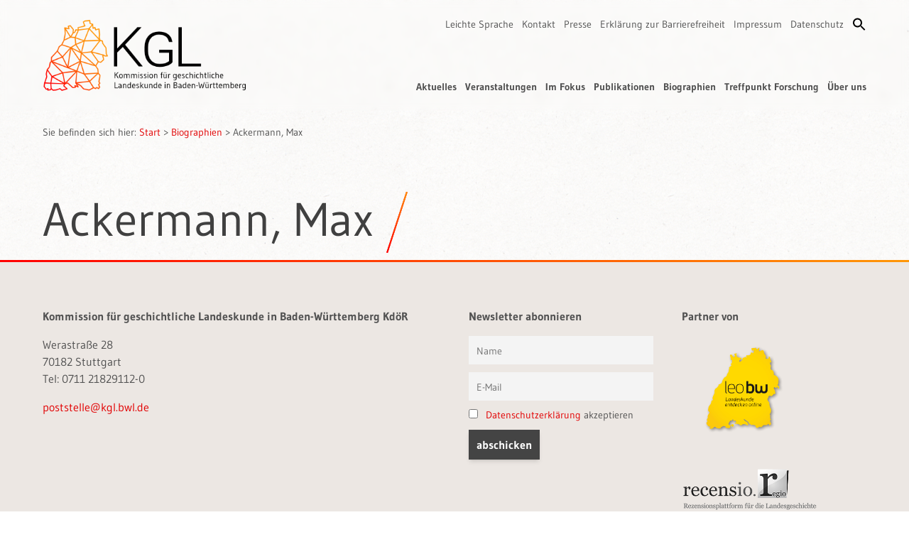

--- FILE ---
content_type: text/html; charset=UTF-8
request_url: https://www.kgl-bw.de/biographien/ackermann-max/
body_size: 9193
content:
<!DOCTYPE html>
<!--
********************************************************************
* CORPORATE DESIGN, WEBDESIGN & WEB-ENTWICKLUNG auf diesen Seiten: *
* MATTHIAS LEHR – KOMMUNIKATIONSDESIGN                             *
* Karlsruhe, 2023                                                  *
* info@matthiaslehr.de                                             *
********************************************************************
-->
<html lang="de" class="scroll-smooth h-full bg-[url(../img/bg.jpg)]">
    <head>
        <meta charset="UTF-8">
        <meta name="viewport" content="width=device-width, initial-scale=1">
        <meta name="HandheldFriendly" content="true">
        <meta name="keywords" content="Landesgeschichte, Landeskunde, Geschichte, Baden-Württemberg">
        <meta name="description" content="Die Kommission für geschichtliche Landeskunde in Baden-Württemberg ist eine außeruniversitäre Vereinigung von Wissenschaftlern, die vom Land Baden-Württemberg finanziert und kontrolliert wird. Die KgL erforscht landeskundlich und landesgeschichtliche Fragestellungen.">
        <link rel="profile" href="http://gmpg.org/xfn/11">
        <link rel="apple-touch-icon" href="https://www.kgl-bw.de/wp-content/themes/kgl_theme/img/apple-touch-icon.png">
        <link rel="icon" href="https://www.kgl-bw.de/wp-content/themes/kgl_theme/img/favicon.ico">
        <title>Ackermann, Max &#8211; KgL</title>
<meta name='robots' content='max-image-preview:large' />
<link rel="alternate" title="oEmbed (JSON)" type="application/json+oembed" href="https://www.kgl-bw.de/wp-json/oembed/1.0/embed?url=https%3A%2F%2Fwww.kgl-bw.de%2Fbiographien%2Fackermann-max%2F" />
<link rel="alternate" title="oEmbed (XML)" type="text/xml+oembed" href="https://www.kgl-bw.de/wp-json/oembed/1.0/embed?url=https%3A%2F%2Fwww.kgl-bw.de%2Fbiographien%2Fackermann-max%2F&#038;format=xml" />
<style id='wp-img-auto-sizes-contain-inline-css'>
img:is([sizes=auto i],[sizes^="auto," i]){contain-intrinsic-size:3000px 1500px}
/*# sourceURL=wp-img-auto-sizes-contain-inline-css */
</style>
<link rel='stylesheet' id='mec-select2-style-css' href='https://www.kgl-bw.de/wp-content/plugins/modern-events-calendar-lite/assets/packages/select2/select2.min.css?ver=7.29.0' media='all' />
<link rel='stylesheet' id='mec-font-icons-css' href='https://www.kgl-bw.de/wp-content/plugins/modern-events-calendar-lite/assets/css/iconfonts.css?ver=7.29.0' media='all' />
<link rel='stylesheet' id='mec-frontend-style-css' href='https://www.kgl-bw.de/wp-content/plugins/modern-events-calendar-lite/assets/css/frontend.min.css?ver=7.29.0' media='all' />
<link rel='stylesheet' id='mec-tooltip-style-css' href='https://www.kgl-bw.de/wp-content/plugins/modern-events-calendar-lite/assets/packages/tooltip/tooltip.css?ver=7.29.0' media='all' />
<link rel='stylesheet' id='mec-tooltip-shadow-style-css' href='https://www.kgl-bw.de/wp-content/plugins/modern-events-calendar-lite/assets/packages/tooltip/tooltipster-sideTip-shadow.min.css?ver=7.29.0' media='all' />
<link rel='stylesheet' id='featherlight-css' href='https://www.kgl-bw.de/wp-content/plugins/modern-events-calendar-lite/assets/packages/featherlight/featherlight.css?ver=7.29.0' media='all' />
<link rel='stylesheet' id='mec-lity-style-css' href='https://www.kgl-bw.de/wp-content/plugins/modern-events-calendar-lite/assets/packages/lity/lity.min.css?ver=7.29.0' media='all' />
<link rel='stylesheet' id='mec-general-calendar-style-css' href='https://www.kgl-bw.de/wp-content/plugins/modern-events-calendar-lite/assets/css/mec-general-calendar.css?ver=7.29.0' media='all' />
<style id='classic-theme-styles-inline-css'>
/*! This file is auto-generated */
.wp-block-button__link{color:#fff;background-color:#32373c;border-radius:9999px;box-shadow:none;text-decoration:none;padding:calc(.667em + 2px) calc(1.333em + 2px);font-size:1.125em}.wp-block-file__button{background:#32373c;color:#fff;text-decoration:none}
/*# sourceURL=/wp-includes/css/classic-themes.min.css */
</style>
<link rel='stylesheet' id='ivory-search-styles-css' href='https://www.kgl-bw.de/wp-content/plugins/add-search-to-menu/public/css/ivory-search.min.css?ver=5.5.13' media='all' />
<link rel='stylesheet' id='search-filter-plugin-styles-css' href='https://www.kgl-bw.de/wp-content/plugins/search-filter-pro/public/assets/css/search-filter.min.css?ver=2.5.21' media='all' />
<link rel='stylesheet' id='ml_styles-css' href='https://www.kgl-bw.de/wp-content/themes/kgl_theme/build/index.css?ver=1765195905' media='all' />
<link rel='stylesheet' id='newsletter-css' href='https://www.kgl-bw.de/wp-content/plugins/newsletter/style.css?ver=9.1.1' media='all' />
<link rel='stylesheet' id='dashicons-css' href='https://www.kgl-bw.de/wp-includes/css/dashicons.min.css?ver=6.9' media='all' />
<script src="https://www.kgl-bw.de/wp-includes/js/jquery/jquery.min.js?ver=3.7.1" id="jquery-core-js"></script>
<script id="search-filter-plugin-build-js-extra">
var SF_LDATA = {"ajax_url":"https://www.kgl-bw.de/wp-admin/admin-ajax.php","home_url":"https://www.kgl-bw.de/","extensions":[]};
//# sourceURL=search-filter-plugin-build-js-extra
</script>
<script src="https://www.kgl-bw.de/wp-content/plugins/search-filter-pro/public/assets/js/search-filter-build.min.js?ver=2.5.21" id="search-filter-plugin-build-js"></script>
<script src="https://www.kgl-bw.de/wp-content/plugins/search-filter-pro/public/assets/js/select2.min.js?ver=2.5.21" id="search-filter-plugin-select2-js"></script>
<link rel="https://api.w.org/" href="https://www.kgl-bw.de/wp-json/" /><link rel="canonical" href="https://www.kgl-bw.de/biographien/ackermann-max/" />
<style type="text/css" media="screen">.is-menu path.search-icon-path { fill: #000000;}body .popup-search-close:after, body .search-close:after { border-color: #000000;}body .popup-search-close:before, body .search-close:before { border-color: #000000;}</style>			<style type="text/css" media="screen">
			/* Ivory search custom CSS code */
			.is-search-form {
 margin-top: 10px;
}

.is-ajax-search-details a, .is-ajax-search-result a {
  color: #ff5403 !important;
}			</style>
					<style type="text/css">
					</style>
		<style>:root,::before,::after{--mec-color-skin: #ff9707;--mec-color-skin-rgba-1: rgba(255,151,7,.25);--mec-color-skin-rgba-2: rgba(255,151,7,.5);--mec-color-skin-rgba-3: rgba(255,151,7,.75);--mec-color-skin-rgba-4: rgba(255,151,7,.11);--mec-primary-border-radius: ;--mec-secondary-border-radius: ;--mec-container-normal-width: 1196px;--mec-container-large-width: 1690px;--mec-title-color-hover: #ff0000;--mec-fes-main-color: #40d9f1;--mec-fes-main-color-rgba-1: rgba(64, 217, 241, 0.12);--mec-fes-main-color-rgba-2: rgba(64, 217, 241, 0.23);--mec-fes-main-color-rgba-3: rgba(64, 217, 241, 0.03);--mec-fes-main-color-rgba-4: rgba(64, 217, 241, 0.3);--mec-fes-main-color-rgba-5: rgb(64 217 241 / 7%);--mec-fes-main-color-rgba-6: rgba(64, 217, 241, 0.2);</style><style>.mec-button,
.mec-booking-button {
 background-image: none !important;
 background-clip: unset !important;
 -webkit-text-fill-color: unset !important;
}

.mec-event-list-standard .mec-event-title {
 font-weight: normal !important;
}

.mec-events-content a {
 color: #ff0000 !important;
}

.mec-single-event .mec-event-content {
 padding: 5px 0 30px 40px !important;
}

.mec-load-month-link::after {
 content: none !important;
}

.mec-calendar-header h2::after,
.mec-single-title::after,
.mec-has-event-a::after {
 content: none !important;
}

.mec-table-side-day {
 border: none !important;
}

.mec-table-side-day::after {
 content: ".";
}

.mec-event-meta.mec-color-before.mec-frontbox {
 display: none !important;
}</style>    <style id='global-styles-inline-css'>
:root{--wp--preset--aspect-ratio--square: 1;--wp--preset--aspect-ratio--4-3: 4/3;--wp--preset--aspect-ratio--3-4: 3/4;--wp--preset--aspect-ratio--3-2: 3/2;--wp--preset--aspect-ratio--2-3: 2/3;--wp--preset--aspect-ratio--16-9: 16/9;--wp--preset--aspect-ratio--9-16: 9/16;--wp--preset--color--black: #000000;--wp--preset--color--cyan-bluish-gray: #abb8c3;--wp--preset--color--white: #ffffff;--wp--preset--color--pale-pink: #f78da7;--wp--preset--color--vivid-red: #cf2e2e;--wp--preset--color--luminous-vivid-orange: #ff6900;--wp--preset--color--luminous-vivid-amber: #fcb900;--wp--preset--color--light-green-cyan: #7bdcb5;--wp--preset--color--vivid-green-cyan: #00d084;--wp--preset--color--pale-cyan-blue: #8ed1fc;--wp--preset--color--vivid-cyan-blue: #0693e3;--wp--preset--color--vivid-purple: #9b51e0;--wp--preset--gradient--vivid-cyan-blue-to-vivid-purple: linear-gradient(135deg,rgb(6,147,227) 0%,rgb(155,81,224) 100%);--wp--preset--gradient--light-green-cyan-to-vivid-green-cyan: linear-gradient(135deg,rgb(122,220,180) 0%,rgb(0,208,130) 100%);--wp--preset--gradient--luminous-vivid-amber-to-luminous-vivid-orange: linear-gradient(135deg,rgb(252,185,0) 0%,rgb(255,105,0) 100%);--wp--preset--gradient--luminous-vivid-orange-to-vivid-red: linear-gradient(135deg,rgb(255,105,0) 0%,rgb(207,46,46) 100%);--wp--preset--gradient--very-light-gray-to-cyan-bluish-gray: linear-gradient(135deg,rgb(238,238,238) 0%,rgb(169,184,195) 100%);--wp--preset--gradient--cool-to-warm-spectrum: linear-gradient(135deg,rgb(74,234,220) 0%,rgb(151,120,209) 20%,rgb(207,42,186) 40%,rgb(238,44,130) 60%,rgb(251,105,98) 80%,rgb(254,248,76) 100%);--wp--preset--gradient--blush-light-purple: linear-gradient(135deg,rgb(255,206,236) 0%,rgb(152,150,240) 100%);--wp--preset--gradient--blush-bordeaux: linear-gradient(135deg,rgb(254,205,165) 0%,rgb(254,45,45) 50%,rgb(107,0,62) 100%);--wp--preset--gradient--luminous-dusk: linear-gradient(135deg,rgb(255,203,112) 0%,rgb(199,81,192) 50%,rgb(65,88,208) 100%);--wp--preset--gradient--pale-ocean: linear-gradient(135deg,rgb(255,245,203) 0%,rgb(182,227,212) 50%,rgb(51,167,181) 100%);--wp--preset--gradient--electric-grass: linear-gradient(135deg,rgb(202,248,128) 0%,rgb(113,206,126) 100%);--wp--preset--gradient--midnight: linear-gradient(135deg,rgb(2,3,129) 0%,rgb(40,116,252) 100%);--wp--preset--font-size--small: 13px;--wp--preset--font-size--medium: 20px;--wp--preset--font-size--large: 36px;--wp--preset--font-size--x-large: 42px;--wp--preset--spacing--20: 0.44rem;--wp--preset--spacing--30: 0.67rem;--wp--preset--spacing--40: 1rem;--wp--preset--spacing--50: 1.5rem;--wp--preset--spacing--60: 2.25rem;--wp--preset--spacing--70: 3.38rem;--wp--preset--spacing--80: 5.06rem;--wp--preset--shadow--natural: 6px 6px 9px rgba(0, 0, 0, 0.2);--wp--preset--shadow--deep: 12px 12px 50px rgba(0, 0, 0, 0.4);--wp--preset--shadow--sharp: 6px 6px 0px rgba(0, 0, 0, 0.2);--wp--preset--shadow--outlined: 6px 6px 0px -3px rgb(255, 255, 255), 6px 6px rgb(0, 0, 0);--wp--preset--shadow--crisp: 6px 6px 0px rgb(0, 0, 0);}:where(.is-layout-flex){gap: 0.5em;}:where(.is-layout-grid){gap: 0.5em;}body .is-layout-flex{display: flex;}.is-layout-flex{flex-wrap: wrap;align-items: center;}.is-layout-flex > :is(*, div){margin: 0;}body .is-layout-grid{display: grid;}.is-layout-grid > :is(*, div){margin: 0;}:where(.wp-block-columns.is-layout-flex){gap: 2em;}:where(.wp-block-columns.is-layout-grid){gap: 2em;}:where(.wp-block-post-template.is-layout-flex){gap: 1.25em;}:where(.wp-block-post-template.is-layout-grid){gap: 1.25em;}.has-black-color{color: var(--wp--preset--color--black) !important;}.has-cyan-bluish-gray-color{color: var(--wp--preset--color--cyan-bluish-gray) !important;}.has-white-color{color: var(--wp--preset--color--white) !important;}.has-pale-pink-color{color: var(--wp--preset--color--pale-pink) !important;}.has-vivid-red-color{color: var(--wp--preset--color--vivid-red) !important;}.has-luminous-vivid-orange-color{color: var(--wp--preset--color--luminous-vivid-orange) !important;}.has-luminous-vivid-amber-color{color: var(--wp--preset--color--luminous-vivid-amber) !important;}.has-light-green-cyan-color{color: var(--wp--preset--color--light-green-cyan) !important;}.has-vivid-green-cyan-color{color: var(--wp--preset--color--vivid-green-cyan) !important;}.has-pale-cyan-blue-color{color: var(--wp--preset--color--pale-cyan-blue) !important;}.has-vivid-cyan-blue-color{color: var(--wp--preset--color--vivid-cyan-blue) !important;}.has-vivid-purple-color{color: var(--wp--preset--color--vivid-purple) !important;}.has-black-background-color{background-color: var(--wp--preset--color--black) !important;}.has-cyan-bluish-gray-background-color{background-color: var(--wp--preset--color--cyan-bluish-gray) !important;}.has-white-background-color{background-color: var(--wp--preset--color--white) !important;}.has-pale-pink-background-color{background-color: var(--wp--preset--color--pale-pink) !important;}.has-vivid-red-background-color{background-color: var(--wp--preset--color--vivid-red) !important;}.has-luminous-vivid-orange-background-color{background-color: var(--wp--preset--color--luminous-vivid-orange) !important;}.has-luminous-vivid-amber-background-color{background-color: var(--wp--preset--color--luminous-vivid-amber) !important;}.has-light-green-cyan-background-color{background-color: var(--wp--preset--color--light-green-cyan) !important;}.has-vivid-green-cyan-background-color{background-color: var(--wp--preset--color--vivid-green-cyan) !important;}.has-pale-cyan-blue-background-color{background-color: var(--wp--preset--color--pale-cyan-blue) !important;}.has-vivid-cyan-blue-background-color{background-color: var(--wp--preset--color--vivid-cyan-blue) !important;}.has-vivid-purple-background-color{background-color: var(--wp--preset--color--vivid-purple) !important;}.has-black-border-color{border-color: var(--wp--preset--color--black) !important;}.has-cyan-bluish-gray-border-color{border-color: var(--wp--preset--color--cyan-bluish-gray) !important;}.has-white-border-color{border-color: var(--wp--preset--color--white) !important;}.has-pale-pink-border-color{border-color: var(--wp--preset--color--pale-pink) !important;}.has-vivid-red-border-color{border-color: var(--wp--preset--color--vivid-red) !important;}.has-luminous-vivid-orange-border-color{border-color: var(--wp--preset--color--luminous-vivid-orange) !important;}.has-luminous-vivid-amber-border-color{border-color: var(--wp--preset--color--luminous-vivid-amber) !important;}.has-light-green-cyan-border-color{border-color: var(--wp--preset--color--light-green-cyan) !important;}.has-vivid-green-cyan-border-color{border-color: var(--wp--preset--color--vivid-green-cyan) !important;}.has-pale-cyan-blue-border-color{border-color: var(--wp--preset--color--pale-cyan-blue) !important;}.has-vivid-cyan-blue-border-color{border-color: var(--wp--preset--color--vivid-cyan-blue) !important;}.has-vivid-purple-border-color{border-color: var(--wp--preset--color--vivid-purple) !important;}.has-vivid-cyan-blue-to-vivid-purple-gradient-background{background: var(--wp--preset--gradient--vivid-cyan-blue-to-vivid-purple) !important;}.has-light-green-cyan-to-vivid-green-cyan-gradient-background{background: var(--wp--preset--gradient--light-green-cyan-to-vivid-green-cyan) !important;}.has-luminous-vivid-amber-to-luminous-vivid-orange-gradient-background{background: var(--wp--preset--gradient--luminous-vivid-amber-to-luminous-vivid-orange) !important;}.has-luminous-vivid-orange-to-vivid-red-gradient-background{background: var(--wp--preset--gradient--luminous-vivid-orange-to-vivid-red) !important;}.has-very-light-gray-to-cyan-bluish-gray-gradient-background{background: var(--wp--preset--gradient--very-light-gray-to-cyan-bluish-gray) !important;}.has-cool-to-warm-spectrum-gradient-background{background: var(--wp--preset--gradient--cool-to-warm-spectrum) !important;}.has-blush-light-purple-gradient-background{background: var(--wp--preset--gradient--blush-light-purple) !important;}.has-blush-bordeaux-gradient-background{background: var(--wp--preset--gradient--blush-bordeaux) !important;}.has-luminous-dusk-gradient-background{background: var(--wp--preset--gradient--luminous-dusk) !important;}.has-pale-ocean-gradient-background{background: var(--wp--preset--gradient--pale-ocean) !important;}.has-electric-grass-gradient-background{background: var(--wp--preset--gradient--electric-grass) !important;}.has-midnight-gradient-background{background: var(--wp--preset--gradient--midnight) !important;}.has-small-font-size{font-size: var(--wp--preset--font-size--small) !important;}.has-medium-font-size{font-size: var(--wp--preset--font-size--medium) !important;}.has-large-font-size{font-size: var(--wp--preset--font-size--large) !important;}.has-x-large-font-size{font-size: var(--wp--preset--font-size--x-large) !important;}
/*# sourceURL=global-styles-inline-css */
</style>
<link rel='stylesheet' id='ivory-ajax-search-styles-css' href='https://www.kgl-bw.de/wp-content/plugins/add-search-to-menu/public/css/ivory-ajax-search.min.css?ver=5.5.13' media='all' />
</head>

    <body id="top" ontouchstart class="wp-singular bio-template-default single single-bio postid-15990 wp-embed-responsive wp-theme-kgl_theme flex flex-col min-h-full text-neutral-600 mec-theme-kgl_theme kgl_theme bio-ackermann-max">
                <div id="site-header" role="banner" class="absolute desktop:fixed w-full z-20 py-6 bg-transparent transition-all backdrop-blur-sm">
            <div class="container mx-auto flex justify-between">
                                <div class="logo mx-auto desktop:mx-0">
                    <a href="https://www.kgl-bw.de/">
                        <img class="block w-44 tablet:w-56 widescreen:w-72 transition-all" src="https://www.kgl-bw.de/wp-content/themes/kgl_theme/img/logo.png" alt="Logo – KgL – Kommission für geschichtliche Landeskunde in Baden-Württemberg">
                    </a>
                </div>

                                <div class="navigation hidden desktop:flex desktop:flex-col desktop:justify-between desktop:items-end" role="navigation">
                                        <nav class="menu-servicenavigation-container" aria-label="Service-Navigation"><ul id="menu-servicenavigation" class="hidden desktop:flex space-x-3 text-sm"><li id="menu-item-20248" class="menu-item menu-item-type-post_type menu-item-object-page menu-item-20248"><a href="https://www.kgl-bw.de/leichte-sprache/">Leichte Sprache</a></li>
<li id="menu-item-300" class="menu-item menu-item-type-post_type menu-item-object-page menu-item-300"><a href="https://www.kgl-bw.de/kontakt/">Kontakt</a></li>
<li id="menu-item-301" class="menu-item menu-item-type-post_type menu-item-object-page menu-item-301"><a href="https://www.kgl-bw.de/presse/">Presse</a></li>
<li id="menu-item-20173" class="menu-item menu-item-type-post_type menu-item-object-page menu-item-20173"><a href="https://www.kgl-bw.de/barrierefreiheit/">Erklärung zur Barrierefreiheit</a></li>
<li id="menu-item-299" class="menu-item menu-item-type-post_type menu-item-object-page menu-item-299"><a href="https://www.kgl-bw.de/impressum/">Impressum</a></li>
<li id="menu-item-298" class="menu-item menu-item-type-post_type menu-item-object-page menu-item-privacy-policy menu-item-298"><a rel="privacy-policy" href="https://www.kgl-bw.de/datenschutzerklaerung/">Datenschutz</a></li>
<li class=" astm-search-menu is-menu is-dropdown menu-item"><a href="#" role="button" aria-label="Search Icon Link"><svg width="20" height="20" class="search-icon" role="img" viewBox="2 9 20 5" focusable="false" aria-label="Search">
						<path class="search-icon-path" d="M15.5 14h-.79l-.28-.27C15.41 12.59 16 11.11 16 9.5 16 5.91 13.09 3 9.5 3S3 5.91 3 9.5 5.91 16 9.5 16c1.61 0 3.09-.59 4.23-1.57l.27.28v.79l5 4.99L20.49 19l-4.99-5zm-6 0C7.01 14 5 11.99 5 9.5S7.01 5 9.5 5 14 7.01 14 9.5 11.99 14 9.5 14z"></path></svg></a><form data-min-no-for-search=2 data-result-box-max-height=400 data-form-id=8330 class="is-search-form is-form-style is-form-style-3 is-form-id-8330 is-ajax-search" action="https://www.kgl-bw.de/" method="get" role="search" ><label for="is-search-input-8330"><span class="is-screen-reader-text">Search for:</span><input  type="search" id="is-search-input-8330" name="s" value="" class="is-search-input" placeholder="Suchbegriff eingeben" autocomplete=off /><span class="is-loader-image" style="display: none;background-image:url(https://www.kgl-bw.de/wp-content/plugins/add-search-to-menu/public/images/spinner.gif);" ></span></label><button type="submit" class="is-search-submit"><span class="is-screen-reader-text">Search Button</span><span class="is-search-icon"><svg focusable="false" aria-label="Search" xmlns="http://www.w3.org/2000/svg" viewBox="0 0 24 24" width="24px"><path d="M15.5 14h-.79l-.28-.27C15.41 12.59 16 11.11 16 9.5 16 5.91 13.09 3 9.5 3S3 5.91 3 9.5 5.91 16 9.5 16c1.61 0 3.09-.59 4.23-1.57l.27.28v.79l5 4.99L20.49 19l-4.99-5zm-6 0C7.01 14 5 11.99 5 9.5S7.01 5 9.5 5 14 7.01 14 9.5 11.99 14 9.5 14z"></path></svg></span></button><input type="hidden" name="id" value="8330" /></form></li></ul></nav>                                        <nav class="menu-hauptmenue-container" aria-label="Haupt-Navigation"><ul id="menu-hauptmenue" class="hidden desktop:flex space-x-3 font-bold text-sm"><li id="menu-item-38" class="menu-item menu-item-type-post_type menu-item-object-page menu-item-38"><a href="https://www.kgl-bw.de/kgl-aktuelles-archiv/">Aktuelles</a></li>
<li id="menu-item-45" class="menu-item menu-item-type-post_type menu-item-object-page menu-item-45"><a href="https://www.kgl-bw.de/kgl-veranstaltungen-archiv/">Veranstaltungen</a></li>
<li id="menu-item-41" class="menu-item menu-item-type-post_type menu-item-object-page menu-item-41"><a href="https://www.kgl-bw.de/im-fokus/">Im Fokus</a></li>
<li id="menu-item-42" class="menu-item menu-item-type-post_type menu-item-object-page menu-item-42"><a href="https://www.kgl-bw.de/publikationen-uebersicht/">Publikationen</a></li>
<li id="menu-item-19340" class="menu-item menu-item-type-post_type menu-item-object-page menu-item-19340"><a href="https://www.kgl-bw.de/biographien-index/">Biographien</a></li>
<li id="menu-item-43" class="menu-item menu-item-type-post_type menu-item-object-page menu-item-43"><a href="https://www.kgl-bw.de/treffpunkt-forschung/">Treffpunkt Forschung</a></li>
<li id="menu-item-44" class="menu-item menu-item-type-post_type menu-item-object-page menu-item-44"><a href="https://www.kgl-bw.de/ueber-uns/">Über uns</a></li>
</ul></nav>                </div>
            </div>
        </div>

                <button id="menu-btn" type="button" role="button" aria-label="Mobile Navigation Button" class="hamburger desktop:hidden z-50 block fixed top-5 right-5 focus:outline-none">
            <span class="hamburger-top"></span>
            <span class="hamburger-middle"></span>
            <span class="hamburger-bottom"></span>
        </button>

                <div id="mobilemenu" class="fixed overflow-y-scroll hidden z-30 inset-0 bg-kglbeige/70 flex-col items-center justify-start pt-6 space-y-10 backdrop-blur-sm" role="navigation">
            <a href="https://www.kgl-bw.de/">
                <img class="w-44 tablet:w-56 block" src="https://www.kgl-bw.de/wp-content/themes/kgl_theme/img/logo.png">
            </a>

            <nav class="menu-hauptmenue-container" aria-label="Haupt-Navigation"><ul id="menu-hauptmenue-1" class="flex flex-col text-black text-xl text-center space-y-1"><li class="menu-item menu-item-type-post_type menu-item-object-page menu-item-38"><a href="https://www.kgl-bw.de/kgl-aktuelles-archiv/">Aktuelles</a></li>
<li class="menu-item menu-item-type-post_type menu-item-object-page menu-item-45"><a href="https://www.kgl-bw.de/kgl-veranstaltungen-archiv/">Veranstaltungen</a></li>
<li class="menu-item menu-item-type-post_type menu-item-object-page menu-item-41"><a href="https://www.kgl-bw.de/im-fokus/">Im Fokus</a></li>
<li class="menu-item menu-item-type-post_type menu-item-object-page menu-item-42"><a href="https://www.kgl-bw.de/publikationen-uebersicht/">Publikationen</a></li>
<li class="menu-item menu-item-type-post_type menu-item-object-page menu-item-19340"><a href="https://www.kgl-bw.de/biographien-index/">Biographien</a></li>
<li class="menu-item menu-item-type-post_type menu-item-object-page menu-item-43"><a href="https://www.kgl-bw.de/treffpunkt-forschung/">Treffpunkt Forschung</a></li>
<li class="menu-item menu-item-type-post_type menu-item-object-page menu-item-44"><a href="https://www.kgl-bw.de/ueber-uns/">Über uns</a></li>
</ul></nav><nav class="menu-servicenavigation-container" aria-label="Service-Navigation"><ul id="menu-servicenavigation-1" class="flex flex-col text-black text-xl text-center space-y-1"><li class="menu-item menu-item-type-post_type menu-item-object-page menu-item-20248"><a href="https://www.kgl-bw.de/leichte-sprache/">Leichte Sprache</a></li>
<li class="menu-item menu-item-type-post_type menu-item-object-page menu-item-300"><a href="https://www.kgl-bw.de/kontakt/">Kontakt</a></li>
<li class="menu-item menu-item-type-post_type menu-item-object-page menu-item-301"><a href="https://www.kgl-bw.de/presse/">Presse</a></li>
<li class="menu-item menu-item-type-post_type menu-item-object-page menu-item-20173"><a href="https://www.kgl-bw.de/barrierefreiheit/">Erklärung zur Barrierefreiheit</a></li>
<li class="menu-item menu-item-type-post_type menu-item-object-page menu-item-299"><a href="https://www.kgl-bw.de/impressum/">Impressum</a></li>
<li class="menu-item menu-item-type-post_type menu-item-object-page menu-item-privacy-policy menu-item-298"><a rel="privacy-policy" href="https://www.kgl-bw.de/datenschutzerklaerung/">Datenschutz</a></li>
<li class=" astm-search-menu is-menu is-dropdown menu-item"><a href="#" role="button" aria-label="Search Icon Link"><svg width="20" height="20" class="search-icon" role="img" viewBox="2 9 20 5" focusable="false" aria-label="Search">
						<path class="search-icon-path" d="M15.5 14h-.79l-.28-.27C15.41 12.59 16 11.11 16 9.5 16 5.91 13.09 3 9.5 3S3 5.91 3 9.5 5.91 16 9.5 16c1.61 0 3.09-.59 4.23-1.57l.27.28v.79l5 4.99L20.49 19l-4.99-5zm-6 0C7.01 14 5 11.99 5 9.5S7.01 5 9.5 5 14 7.01 14 9.5 11.99 14 9.5 14z"></path></svg></a><form data-min-no-for-search=2 data-result-box-max-height=400 data-form-id=8330 class="is-search-form is-form-style is-form-style-3 is-form-id-8330 is-ajax-search" action="https://www.kgl-bw.de/" method="get" role="search" ><label for="is-search-input-8330"><span class="is-screen-reader-text">Search for:</span><input  type="search" id="is-search-input-8330" name="s" value="" class="is-search-input" placeholder="Suchbegriff eingeben" autocomplete=off /><span class="is-loader-image" style="display: none;background-image:url(https://www.kgl-bw.de/wp-content/plugins/add-search-to-menu/public/images/spinner.gif);" ></span></label><button type="submit" class="is-search-submit"><span class="is-screen-reader-text">Search Button</span><span class="is-search-icon"><svg focusable="false" aria-label="Search" xmlns="http://www.w3.org/2000/svg" viewBox="0 0 24 24" width="24px"><path d="M15.5 14h-.79l-.28-.27C15.41 12.59 16 11.11 16 9.5 16 5.91 13.09 3 9.5 3S3 5.91 3 9.5 5.91 16 9.5 16c1.61 0 3.09-.59 4.23-1.57l.27.28v.79l5 4.99L20.49 19l-4.99-5zm-6 0C7.01 14 5 11.99 5 9.5S7.01 5 9.5 5 14 7.01 14 9.5 11.99 14 9.5 14z"></path></svg></span></button><input type="hidden" name="id" value="8330" /></form></li></ul></nav>        </div>
        
                <div id="main_content" class="main flex flex-col flex-1 text-sm tablet:text-lg">

                        <div id="breadcrumbs" role="navigation" aria-label="Breadcrumb-Navigation" class="container mx-auto mt-28 tablet:mt-32 desktop:mt-44 text-[0.75rem] tablet:text-sm">
                Sie befinden sich hier: <a href="https://www.kgl-bw.de/">Start</a> > <a href="https://www.kgl-bw.de/biographien/">Biographien</a></span> > <span class="breadcrumb--current">Ackermann, Max</span>            </div>    <div class="container mx-auto mb-10 tablet:mb-0">
                    <h1>Ackermann, Max</h1>
                                    </div>
</div>

<div class="h-[3px] w-full bg-kglgradient"></div>
<footer class="bg-kglbeige py-16" role="contentinfo">
    <div class="container mx-auto">
        <div class="tablet:grid tablet:grid-cols-4 tablet:gap-10">
            <div class="mb-20 col-span-2 flex desktop:flex-row">                  <!-- <div class="mr-5 widescreen:mr-7">
                    <img class="w-16 tablet:w-18 desktop:w-20 widescreen:w-24" src="/img/bw.png" alt="Landeswappen Baden-Württemberg">
                </div> -->
                <div>
                    <p class="font-bold">Kommission für geschichtliche Landeskunde in Baden-Württemberg KdöR</p>
                    <p>Werastraße 28<br>
                        70182 Stuttgart<br>
                        Tel: 0711 21829112-0                    </p>
                    <p>                        <a class="" href="mailto:poststelle@kgl.bwl.de">poststelle@kgl.bwl.de</a>
                                            </p>
                </div>
            </div>

            <div class="mb-20">
                <p class="font-bold">Newsletter abonnieren</p>
                <div class="tnp tnp-subscription !ml-0">
                    <form method="post" action="https://www.kgl-bw.de/?na=s">
                        <input type="hidden" name="nlang" value="">
                        <div class="tnp-field tnp-field-firstname">
                            <input class="tnp-name !h-10" type="text" name="nn" id="tnp-1" value="" placeholder="Name" aria-label="Vorname und Name" aria-required="true" required>
                        </div>
                        <div class="tnp-field tnp-field-email">
                            <input class="tnp-email !h-10" type="email" name="ne" id="tnp-2" value="" placeholder="E-Mail" aria-label="E-Mail" aria-required="true" required>
                        </div>
                        <div class="tnp-field tnp-privacy-field">
                            <label class="!font-normal">
                                <input type="checkbox" name="ny" required class="tnp-privacy cursor-pointer"> <a href="https://www.kgl-bw.de/datenschutzerklaerung/">Datenschutzerklärung</a> akzeptieren
                            </label>
                        </div>
                        <div class="tnp-field tnp-field-button">
                            <input class="tnp-submit button cursor-pointer" type="submit" value="abschicken" role="button" aria-label="abschicken">
                        </div>
                    </form>
                </div>
            </div>

            <div class="mb-20">
            <p class="font-bold">Partner von</p>
            <p>
                                        <a class="block mb-5 w-48" href="https://www.leo-bw.de/" target="_blank"><img src="https://www.kgl-bw.de/wp-content/uploads/leo.png" alt="Partnerlogo"></a>
                                            <a class="block mb-5 w-48" href="https://www.recensio-regio.net/" target="_blank"><img src="https://www.kgl-bw.de/wp-content/uploads/recensio.png" alt="Partnerlogo"></a>
                                </p>
            </div>
        </div>
    </div>
</footer>

<a href="#top" aria-label="Scroll to Top" class="fixed desktop:hidden right-2 bottom-2 w-8 h-8 bg-kglorange/50 rounded-md transition-transform hover:-translate-y-0.5 before:content-[''] before:block before:w-2 before:h-2 before:border-red-500 before:border-t-2 before:border-l-2 before:absolute before:top-1/2 before:left-1/2 before:-translate-x-2/4 before:-translate-y-2/4 before:rotate-45"></a>

<script type="speculationrules">
{"prefetch":[{"source":"document","where":{"and":[{"href_matches":"/*"},{"not":{"href_matches":["/wp-*.php","/wp-admin/*","/wp-content/uploads/*","/wp-content/*","/wp-content/plugins/*","/wp-content/themes/kgl_theme/*","/*\\?(.+)"]}},{"not":{"selector_matches":"a[rel~=\"nofollow\"]"}},{"not":{"selector_matches":".no-prefetch, .no-prefetch a"}}]},"eagerness":"conservative"}]}
</script>
        <script>
            // Do not change this comment line otherwise Speed Optimizer won't be able to detect this script

            (function () {
                const calculateParentDistance = (child, parent) => {
                    let count = 0;
                    let currentElement = child;

                    // Traverse up the DOM tree until we reach parent or the top of the DOM
                    while (currentElement && currentElement !== parent) {
                        currentElement = currentElement.parentNode;
                        count++;
                    }

                    // If parent was not found in the hierarchy, return -1
                    if (!currentElement) {
                        return -1; // Indicates parent is not an ancestor of element
                    }

                    return count; // Number of layers between element and parent
                }
                const isMatchingClass = (linkRule, href, classes, ids) => {
                    return classes.includes(linkRule.value)
                }
                const isMatchingId = (linkRule, href, classes, ids) => {
                    return ids.includes(linkRule.value)
                }
                const isMatchingDomain = (linkRule, href, classes, ids) => {
                    if(!URL.canParse(href)) {
                        return false
                    }

                    const url = new URL(href)
                    const host = url.host
                    const hostsToMatch = [host]

                    if(host.startsWith('www.')) {
                        hostsToMatch.push(host.substring(4))
                    } else {
                        hostsToMatch.push('www.' + host)
                    }

                    return hostsToMatch.includes(linkRule.value)
                }
                const isMatchingExtension = (linkRule, href, classes, ids) => {
                    if(!URL.canParse(href)) {
                        return false
                    }

                    const url = new URL(href)

                    return url.pathname.endsWith('.' + linkRule.value)
                }
                const isMatchingSubdirectory = (linkRule, href, classes, ids) => {
                    if(!URL.canParse(href)) {
                        return false
                    }

                    const url = new URL(href)

                    return url.pathname.startsWith('/' + linkRule.value + '/')
                }
                const isMatchingProtocol = (linkRule, href, classes, ids) => {
                    if(!URL.canParse(href)) {
                        return false
                    }

                    const url = new URL(href)

                    return url.protocol === linkRule.value + ':'
                }
                const isMatchingExternal = (linkRule, href, classes, ids) => {
                    if(!URL.canParse(href) || !URL.canParse(document.location.href)) {
                        return false
                    }

                    const matchingProtocols = ['http:', 'https:']
                    const siteUrl = new URL(document.location.href)
                    const linkUrl = new URL(href)

                    // Links to subdomains will appear to be external matches according to JavaScript,
                    // but the PHP rules will filter those events out.
                    return matchingProtocols.includes(linkUrl.protocol) && siteUrl.host !== linkUrl.host
                }
                const isMatch = (linkRule, href, classes, ids) => {
                    switch (linkRule.type) {
                        case 'class':
                            return isMatchingClass(linkRule, href, classes, ids)
                        case 'id':
                            return isMatchingId(linkRule, href, classes, ids)
                        case 'domain':
                            return isMatchingDomain(linkRule, href, classes, ids)
                        case 'extension':
                            return isMatchingExtension(linkRule, href, classes, ids)
                        case 'subdirectory':
                            return isMatchingSubdirectory(linkRule, href, classes, ids)
                        case 'protocol':
                            return isMatchingProtocol(linkRule, href, classes, ids)
                        case 'external':
                            return isMatchingExternal(linkRule, href, classes, ids)
                        default:
                            return false;
                    }
                }
                const track = (element) => {
                    const href = element.href ?? null
                    const classes = Array.from(element.classList)
                    const ids = [element.id]
                    const linkRules = [{"type":"extension","value":"pdf"},{"type":"extension","value":"zip"},{"type":"protocol","value":"mailto"},{"type":"protocol","value":"tel"}]
                    if(linkRules.length === 0) {
                        return
                    }

                    // For link rules that target an id, we need to allow that id to appear
                    // in any ancestor up to the 7th ancestor. This loop looks for those matches
                    // and counts them.
                    linkRules.forEach((linkRule) => {
                        if(linkRule.type !== 'id') {
                            return;
                        }

                        const matchingAncestor = element.closest('#' + linkRule.value)

                        if(!matchingAncestor || matchingAncestor.matches('html, body')) {
                            return;
                        }

                        const depth = calculateParentDistance(element, matchingAncestor)

                        if(depth < 7) {
                            ids.push(linkRule.value)
                        }
                    });

                    // For link rules that target a class, we need to allow that class to appear
                    // in any ancestor up to the 7th ancestor. This loop looks for those matches
                    // and counts them.
                    linkRules.forEach((linkRule) => {
                        if(linkRule.type !== 'class') {
                            return;
                        }

                        const matchingAncestor = element.closest('.' + linkRule.value)

                        if(!matchingAncestor || matchingAncestor.matches('html, body')) {
                            return;
                        }

                        const depth = calculateParentDistance(element, matchingAncestor)

                        if(depth < 7) {
                            classes.push(linkRule.value)
                        }
                    });

                    const hasMatch = linkRules.some((linkRule) => {
                        return isMatch(linkRule, href, classes, ids)
                    })

                    if(!hasMatch) {
                        return
                    }

                    const url = "https://www.kgl-bw.de/wp-content/plugins/independent-analytics/iawp-click-endpoint.php";
                    const body = {
                        href: href,
                        classes: classes.join(' '),
                        ids: ids.join(' '),
                        ...{"payload":{"resource":"singular","singular_id":15990,"page":1},"signature":"a8d7cc04692bcc773d69583064121931"}                    };

                    if (navigator.sendBeacon) {
                        let blob = new Blob([JSON.stringify(body)], {
                            type: "application/json"
                        });
                        navigator.sendBeacon(url, blob);
                    } else {
                        const xhr = new XMLHttpRequest();
                        xhr.open("POST", url, true);
                        xhr.setRequestHeader("Content-Type", "application/json;charset=UTF-8");
                        xhr.send(JSON.stringify(body))
                    }
                }
                document.addEventListener('mousedown', function (event) {
                                        if (navigator.webdriver || /bot|crawler|spider|crawling|semrushbot|chrome-lighthouse/i.test(navigator.userAgent)) {
                        return;
                    }
                    
                    const element = event.target.closest('a')

                    if(!element) {
                        return
                    }

                    const isPro = false
                    if(!isPro) {
                        return
                    }

                    // Don't track left clicks with this event. The click event is used for that.
                    if(event.button === 0) {
                        return
                    }

                    track(element)
                })
                document.addEventListener('click', function (event) {
                                        if (navigator.webdriver || /bot|crawler|spider|crawling|semrushbot|chrome-lighthouse/i.test(navigator.userAgent)) {
                        return;
                    }
                    
                    const element = event.target.closest('a, button, input[type="submit"], input[type="button"]')

                    if(!element) {
                        return
                    }

                    const isPro = false
                    if(!isPro) {
                        return
                    }

                    track(element)
                })
                document.addEventListener('play', function (event) {
                                        if (navigator.webdriver || /bot|crawler|spider|crawling|semrushbot|chrome-lighthouse/i.test(navigator.userAgent)) {
                        return;
                    }
                    
                    const element = event.target.closest('audio, video')

                    if(!element) {
                        return
                    }

                    const isPro = false
                    if(!isPro) {
                        return
                    }

                    track(element)
                }, true)
                document.addEventListener("DOMContentLoaded", function (e) {
                    if (document.hasOwnProperty("visibilityState") && document.visibilityState === "prerender") {
                        return;
                    }

                                            if (navigator.webdriver || /bot|crawler|spider|crawling|semrushbot|chrome-lighthouse/i.test(navigator.userAgent)) {
                            return;
                        }
                    
                    let referrer_url = null;

                    if (typeof document.referrer === 'string' && document.referrer.length > 0) {
                        referrer_url = document.referrer;
                    }

                    const params = location.search.slice(1).split('&').reduce((acc, s) => {
                        const [k, v] = s.split('=');
                        return Object.assign(acc, {[k]: v});
                    }, {});

                    const url = "https://www.kgl-bw.de/wp-json/iawp/search";
                    const body = {
                        referrer_url,
                        utm_source: params.utm_source,
                        utm_medium: params.utm_medium,
                        utm_campaign: params.utm_campaign,
                        utm_term: params.utm_term,
                        utm_content: params.utm_content,
                        gclid: params.gclid,
                        ...{"payload":{"resource":"singular","singular_id":15990,"page":1},"signature":"a8d7cc04692bcc773d69583064121931"}                    };

                    if (navigator.sendBeacon) {
                        let blob = new Blob([JSON.stringify(body)], {
                            type: "application/json"
                        });
                        navigator.sendBeacon(url, blob);
                    } else {
                        const xhr = new XMLHttpRequest();
                        xhr.open("POST", url, true);
                        xhr.setRequestHeader("Content-Type", "application/json;charset=UTF-8");
                        xhr.send(JSON.stringify(body))
                    }
                });
            })();
        </script>
        <script src="https://www.kgl-bw.de/wp-includes/js/jquery/ui/core.min.js?ver=1.13.3" id="jquery-ui-core-js"></script>
<script src="https://www.kgl-bw.de/wp-includes/js/jquery/ui/datepicker.min.js?ver=1.13.3" id="jquery-ui-datepicker-js"></script>
<script id="jquery-ui-datepicker-js-after">
jQuery(function(jQuery){jQuery.datepicker.setDefaults({"closeText":"Schlie\u00dfen","currentText":"Heute","monthNames":["Januar","Februar","M\u00e4rz","April","Mai","Juni","Juli","August","September","Oktober","November","Dezember"],"monthNamesShort":["Jan.","Feb.","M\u00e4rz","Apr.","Mai","Juni","Juli","Aug.","Sep.","Okt.","Nov.","Dez."],"nextText":"Weiter","prevText":"Zur\u00fcck","dayNames":["Sonntag","Montag","Dienstag","Mittwoch","Donnerstag","Freitag","Samstag"],"dayNamesShort":["So.","Mo.","Di.","Mi.","Do.","Fr.","Sa."],"dayNamesMin":["S","M","D","M","D","F","S"],"dateFormat":"d. MM yy","firstDay":1,"isRTL":false});});
//# sourceURL=jquery-ui-datepicker-js-after
</script>
<script src="https://www.kgl-bw.de/wp-content/plugins/modern-events-calendar-lite/assets/js/jquery.typewatch.js?ver=7.29.0" id="mec-typekit-script-js"></script>
<script src="https://www.kgl-bw.de/wp-content/plugins/modern-events-calendar-lite/assets/packages/featherlight/featherlight.js?ver=7.29.0" id="featherlight-js"></script>
<script src="https://www.kgl-bw.de/wp-content/plugins/modern-events-calendar-lite/assets/packages/select2/select2.full.min.js?ver=7.29.0" id="mec-select2-script-js"></script>
<script src="https://www.kgl-bw.de/wp-content/plugins/modern-events-calendar-lite/assets/js/mec-general-calendar.js?ver=7.29.0" id="mec-general-calendar-script-js"></script>
<script src="https://www.kgl-bw.de/wp-content/plugins/modern-events-calendar-lite/assets/packages/tooltip/tooltip.js?ver=7.29.0" id="mec-tooltip-script-js"></script>
<script id="mec-frontend-script-js-extra">
var mecdata = {"day":"Tag","days":"Tage","hour":"Stunde","hours":"Stunden","minute":"Minute","minutes":"Minuten","second":"Sekunde","seconds":"Sekunden","next":"Weiter","prev":"Vorher","elementor_edit_mode":"no","recapcha_key":"","ajax_url":"https://www.kgl-bw.de/wp-admin/admin-ajax.php","fes_nonce":"8860de1225","fes_thankyou_page_time":"2000","fes_upload_nonce":"1f40707dd8","current_year":"2026","current_month":"01","datepicker_format":"dd.mm.yy&d.m.Y","sf_update_url":"0"};
var mecdata = {"day":"Tag","days":"Tage","hour":"Stunde","hours":"Stunden","minute":"Minute","minutes":"Minuten","second":"Sekunde","seconds":"Sekunden","next":"Weiter","prev":"Vorher","elementor_edit_mode":"no","recapcha_key":"","ajax_url":"https://www.kgl-bw.de/wp-admin/admin-ajax.php","fes_nonce":"8860de1225","fes_thankyou_page_time":"2000","fes_upload_nonce":"1f40707dd8","current_year":"2026","current_month":"01","datepicker_format":"dd.mm.yy&d.m.Y","sf_update_url":"0"};
//# sourceURL=mec-frontend-script-js-extra
</script>
<script src="https://www.kgl-bw.de/wp-content/plugins/modern-events-calendar-lite/assets/js/frontend.js?ver=7.29.0" id="mec-frontend-script-js"></script>
<script src="https://www.kgl-bw.de/wp-content/plugins/modern-events-calendar-lite/assets/js/events.js?ver=7.29.0" id="mec-events-script-js"></script>
<script src="https://www.kgl-bw.de/wp-content/plugins/modern-events-calendar-lite/assets/packages/lity/lity.min.js?ver=7.29.0" id="mec-lity-script-js"></script>
<script src="https://www.kgl-bw.de/wp-content/plugins/modern-events-calendar-lite/assets/packages/colorbrightness/colorbrightness.min.js?ver=7.29.0" id="mec-colorbrightness-script-js"></script>
<script src="https://www.kgl-bw.de/wp-content/plugins/modern-events-calendar-lite/assets/packages/owl-carousel/owl.carousel.min.js?ver=7.29.0" id="mec-owl-carousel-script-js"></script>
<script src="https://www.kgl-bw.de/wp-includes/js/dist/vendor/react.min.js?ver=18.3.1.1" id="react-js"></script>
<script src="https://www.kgl-bw.de/wp-includes/js/dist/vendor/react-dom.min.js?ver=18.3.1.1" id="react-dom-js"></script>
<script src="https://www.kgl-bw.de/wp-includes/js/dist/escape-html.min.js?ver=6561a406d2d232a6fbd2" id="wp-escape-html-js"></script>
<script src="https://www.kgl-bw.de/wp-includes/js/dist/element.min.js?ver=6a582b0c827fa25df3dd" id="wp-element-js"></script>
<script id="ml_scripts-js-extra">
var mlData = {"rootUrl":"https://www.kgl-bw.de"};
//# sourceURL=ml_scripts-js-extra
</script>
<script src="https://www.kgl-bw.de/wp-content/themes/kgl_theme/build/index.js?ver=1765195905" id="ml_scripts-js"></script>
<script id="newsletter-js-extra">
var newsletter_data = {"action_url":"https://www.kgl-bw.de/wp-admin/admin-ajax.php"};
//# sourceURL=newsletter-js-extra
</script>
<script src="https://www.kgl-bw.de/wp-content/plugins/newsletter/main.js?ver=9.1.1" id="newsletter-js"></script>
<script src="https://www.kgl-bw.de/wp-content/plugins/add-search-to-menu/public/js/ivory-search.min.js?ver=5.5.13" id="ivory-search-scripts-js"></script>
<script id="ivory-ajax-search-scripts-js-extra">
var IvoryAjaxVars = {"ajaxurl":"https://www.kgl-bw.de/wp-admin/admin-ajax.php","ajax_nonce":"fd260724ae"};
//# sourceURL=ivory-ajax-search-scripts-js-extra
</script>
<script src="https://www.kgl-bw.de/wp-content/plugins/add-search-to-menu/public/js/ivory-ajax-search.min.js?ver=5.5.13" id="ivory-ajax-search-scripts-js"></script>
</body>
</html>